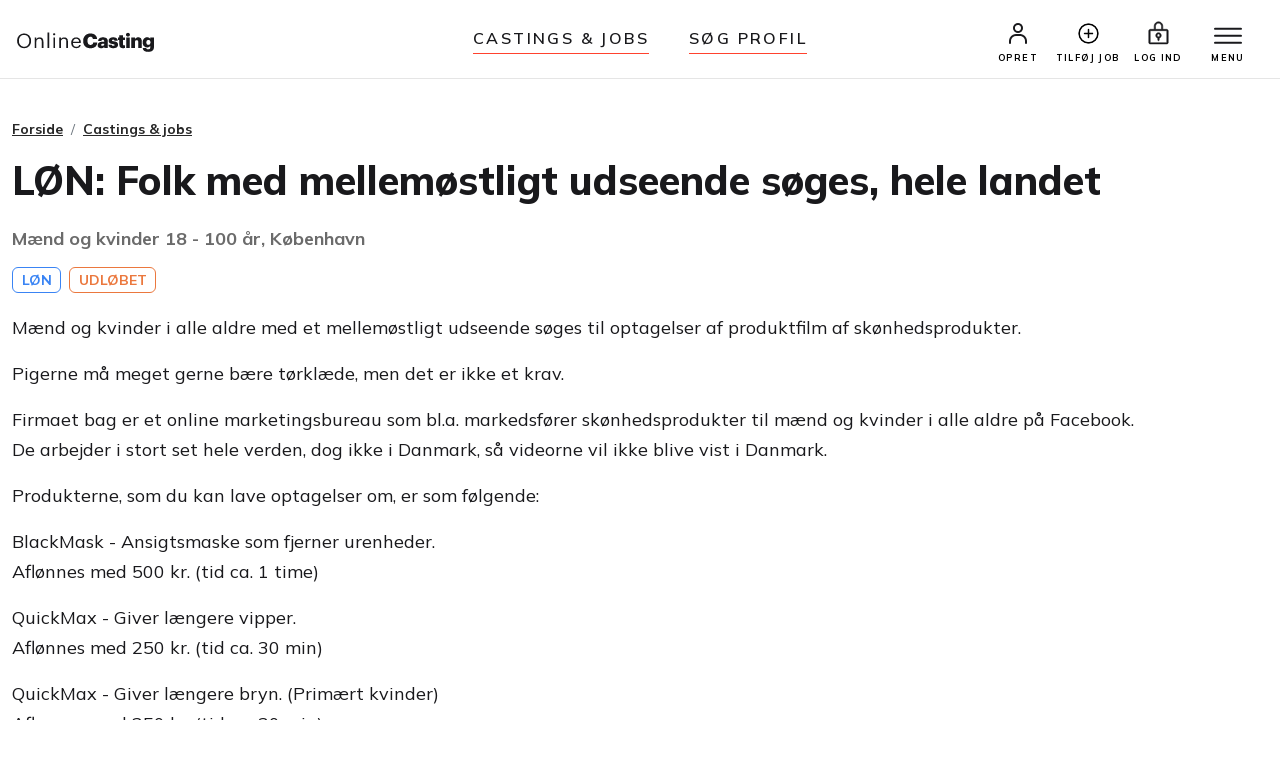

--- FILE ---
content_type: text/html;charset=UTF-8
request_url: https://www.onlinecasting.dk/visaudition.asp?id=14731
body_size: 5619
content:

<!DOCTYPE html>
<html lang="da">
  <head>
  

<meta name="facebook-domain-verification" content="r4ku9ofad01lpim0yic9wkmps97p5j" />




   


    <meta http-equiv="X-UA-Compatible" content="IE=edge">
    <meta http-equiv="Content-Type" content="text/html; charset=iso-8859-1" />
    
     <meta property="og:title" content="LØN: Folk med mellemøstligt udseende søges, hele landet" />
    
    
    
	 <!-- Required meta tags -->
	<meta charset="utf-8">
    <meta name="viewport" content="width=device-width, initial-scale=1, shrink-to-fit=no">
    
    
   


    
     <link rel="shortcut icon" href="/favicon32_32.png" />
    
   
	<meta name="google-site-verification" content="nDcbTf_VJ9eV2WodhCk1gFvxJ4x1gKKVCCADQDOmd4I" />
    
    
	<meta name="description" content="LØN: Folk med mellemøstligt udseende søges, hele landet" />
	
    <!-- The above 3 meta tags *must* come first in the head; any other head content must come *after* these tags -->
	<title>L&#216;N: Folk med mellem&#248;stligt udseende s&#248;ges, hele landet</title>

    <!-- Bootstrap -->
   
	
    <!-- Style med ændringer ifht bootstrap-->
   

    
    
 
  

<!-- Bootstrap CSS -->
    <!-- ændret til css i stedet for css2023 d. 18 marts 2025-->
    <link rel="stylesheet" href="/css/bootstrap.min.css">
    
    <!-- Main Styles -->
    
    
    <link rel="stylesheet" href="/css/main.css?v=1.0.3">

	<!-- rettet fra 2 til 3 d. 23. maj 2024 -->
    <!-- Responsive Styles -->
    <link rel="stylesheet" href="/css/theme-responsive.css?v=1.0.2">
    <!-- Owl Stylesheets -->
    <link rel="stylesheet" href="/css/owl.carousel.min.css">
    
    
    <link rel="stylesheet" href="/css/jquery.fancybox.min.css">



	    
  
	



 </head>



<!-- Ny struktur 14. april 2025 med includes/content for alle de små kodestykker-->



<body>





	
	
	
	

	<div class="wrapper">
	
	 <!-- Promo Section -->
        
        
        
        
		<!-- TEST MIDLERTIDIGT TILBUD 16. juni 2023-->
		
		
		
        
        
        
		
	
		<!-- Promo Section -->
        
     	<!--
        <div id="promoSection" class="promo-section">
            <div class="container">
                <div class="row">
                    <div class="col-12">
                        <div class="promo-block">
                            <h5>Nyt design på Onlinecasting.dk</h5>
                            <a class="btn mainBtn btnfillwhite" href="nytdesign2023.asp">Læs mere</a>
                        </div>
                        <button id="promoBtn" type="button" class="promo-close">
                            <ion-icon name="close-circle-outline"></ion-icon>
                        </button>
                    </div>
                </div>
            </div>
        </div>
    	-->
    	

		<!-- header start here -->


			<header class="header" id="header">
        
        
        
        
     
        
		<div class="container-fluid">
			<div class="row">
				<div class="col-3 col-md-3">
					<div class="logo">
						<a href="/"><img src="/img2023/onlineCasting.svg" alt="Onlinecasting logo"></a>
					</div>
				</div>
				
				
				<div class="col-md-6 d-none d-md-block">
					<ul class="headerNav">
						<li><a href="/auditions.asp">Castings & jobs</a></li>
						<li><a href="/soegning.asp">Søg Profil</a></li>
					</ul>
				</div>


		
				<div class="col-9 col-md-3">
					<div class="rightNav">
						<ul>
							
						
								<li>
									<a href="/opret_standard_profil.asp"><img src="/img2023/profile-icon.svg" alt="Profil ikon"> <span>OPRET</span></a>
								</li>
								
								
								<li class="d-none d-lg-block">
                                    	<a href="/tilfoej_opslag.asp">
                                    	<ion-icon style="font-size:25px" name="add-circle-outline"></ion-icon>
                                    	
                                    	<span>Tilføj job</span></a>
                                </li>
                                	
								
								<li>
									<a href="/logind.asp"><img src="/img2023/signin-icon.svg" alt="Log ind ikon" class="signInicon"> <span>LOG IND</span></a>
								</li>
							
								
								
                        
                                
                                <li>
                                  <a href="javascript:;">
                                        <button class="top-bar__nav-toggle hamburger" id="top-nav-toggle" aria-label="Menu">
                                            <span></span>
                                            <span></span>
                                            <span></span>
                                        </button>
                                        <span>MENU</span>
                                    </a>
                                </li>
                            </ul>
                        </div>
                        
                       
                        
                        
                      <div class="top-bar">
                            <div class="top-bar__nav__wrapper" id="top-bar__nav">
                                <nav class="top-bar__nav">
                                    <div class="bordertp">
                                        <div class="inner-col">

										
											<h3>PROFILER</h3>
                                            <ul>
                                                <li>
                                                    <a href="/auditions.asp">Castings & jobs</a>
                                                </li>
                                                <li>
                                                    <a href="/opret_standard_profil.asp">Opret profil (gratis)</a>
                                                </li>
                                                <li>
                                                    <a href="/logind.asp">Log ind</a>
                                                </li>
                                            </ul>
                                            
                                            
                                            <h3>CASTERE</h3>
                                            <ul>
                                                <li>
                                                    <a href="/soegning.asp">Søg profil</a>
                                                </li>
                                                <li>
                                                    <a href="/tilfoej_opslag.asp">Tilføj casting eller job</a>
                                                </li>
                                                
                                                 <li>
                                                    <a href="/opretagentprofil.asp">Opret casterprofil (gratis)</a>
                                                </li>
                                                <li>
                                                    <a href="/logind.asp">Log ind</a>
                                                </li>
                                            </ul>
                                            
                                           
										
										
                                            
                                            
                                            
                                             
                                            <h3>Om</h3>
                                            <ul>
                                                <li>
                                                    <a href="/hvaderonlinecasting.asp">Hvad er Onlinecasting?</a>
                                                </li>
                                                
                                               
                                                <li>
                                                    <a href="/hvaderonlinecasting.asp#moedholdet">Mød holdet</a>
                                                </li>
                                                
                                                
                                                 
                                                <li>
                                                    <a href="/kontakt.asp">Kontakt os</a>
                                                </li>
                                            </ul>
                                            
                                            
                                            </div>
                                    </div>
                                </nav>
                            </div>
                        </div>
                    </div>
                </div>
            </div>
            
            
            
            
            
        </header>


		<!-- HERTIL NY HEADER -->




		
			        
				<figure id="figure" class="nav-reavel nav-down">
					<ul class="headerNav brdrTp d-md-none">
						<li><a href="/auditions.asp">Castings & jobs</a></li>
						<li><a href="/soegning.asp">søg profil</a></li>
					</ul>
				</figure>
		
		
			   <!-- header end here -->
				<div class="clearfix"></div> 
			
			
				<section class="entry-content pt-40 pb-100 ">
			

<style>
.article a {font-weight:bold;text-decoration:underline;} 
</style>
   
       <div class="container">
        
        <div class="row">
            <div class="col-12">
                <div class="breadcrumb-area">
                    <nav aria-label="breadcrumb">
                        <ol class="breadcrumb">
                            <li class="breadcrumb-item"><a href="/">Forside</a></li>
                            <li class="breadcrumb-item"><a href="auditions.asp">Castings &amp; jobs</a></li>
                           
                        </ol>
                    </nav>
                </div>
            </div>
        </div>
        
        

                
   


 				<div class="row">
                    
                    	<div class="col-lg-12 order-0">
                    
                    
                        <div class="w-90">
                            <h1 class="mb-3 mb-sm-4">LØN: Folk med mellemøstligt udseende søges, hele landet</h1>
                            <h2 class="font-size-18px font-weight-700 color-theme text-muted">Mænd og kvinder&nbsp;18 - 100 år, København</h2>
                            <div class="pt-10 pb-20">
                            
                            
 									
											<span class="badge badge-outline-blue ml-0">LØN</span>
										
											 <span  title="Opslaget er udløbet" class="badge badge-outline-orange ">UDLØBET</span>
											
                               
                               
                               
                            </div>
                        </div>
                    </div>
                    
                    
                  
                  	
                    	<div class="col-lg-12 order-2">
                    
                    
					
					
                        <div class="w-90">
                            
                            
                            
                            
                            
                            <div class="article">
                            
                            <p>Mænd og kvinder i alle aldre med et mellemøstligt udseende søges til optagelser af produktfilm af skønhedsprodukter.</p>
<p>Pigerne må meget gerne bære tørklæde, men det er ikke et krav.</p>
<p>Firmaet bag er et online marketingsbureau som bl.a. markedsfører skønhedsprodukter til mænd og kvinder i alle aldre på Facebook. De arbejder i stort set hele verden, dog ikke i Danmark, så videorne vil ikke blive vist i Danmark.</p>
<p>Produkterne, som du kan lave optagelser om, er som følgende:</p>
<p>BlackMask - Ansigtsmaske som fjerner urenheder.<br />Aflønnes med 500 kr. (tid ca. 1 time)</p>
<p>QuickMax - Giver længere vipper.<br />Aflønnes med 250 kr. (tid ca. 30 min)</p>
<p>QuickMax - Giver længere bryn. (Primært kvinder)<br />Aflønnes med 250 kr. (tid ca. 30 min)</p>
<p>LipMax - Giver læberne mere fylde. (Primært kvinder)<br />Aflønnes med 250 kr. (tid ca. 30 min)</p>
<p>Jobbet går ud på, at du skal optage dig selv hjemme hos dig selv, med f.eks. en computer, et kamera, en Ipad osv.</p>
<p>Inden optagelserne vil du få tilsendt produkterne samt retningslinjer for, hvordan du skal gøre.</p>
                             </div>
                             
                            	<ul class="casting-apply">
                            	<li>
                                    <ion-icon name="calendar-outline"></ion-icon>
                                    
                                    
                                    
                                     Casting udløbet 
                                    
                                   
                                </li>
                                    
									<!--
									<li>
										<ion-icon name="people-outline"></ion-icon>
										Der er <span style="color: transparent;  text-shadow: 0 0 8px #000;">12</span> personer, som har ansøgt på dette opslag ?
									</li>
									-->
									
									 
									 <li>
										<a data-bs-toggle="collapse" data-bs-target="#moreInfo" aria-expanded="true" aria-controls="moreInfo" href="#">
											<ion-icon name="information-circle-outline"></ion-icon>
											<b class="text-decoration-underline">Information om casteren</b>
										</a>
									</li>
									
									
									
									
                                </ul>
                                
                                
                                
                                
                                 
        

 <div id="moreInfo" class="accordion-collapse collapse" aria-labelledby="headingOne" data-bs-parent="#accordionExample">
                                <div class="accordion-body">
                                    <div class="casting-info-details">
                                        <h3 class="text-center font-size-24px font-weight-700 mb-30">Info om casteren</h3>
                                        <div class="row">
                                            <div class="col-6 font-size-18px font-weight-700 pb-15"> Medlem: </div>
                                            <div class="col-6 font-size-18px font-weight-400 pb-15 text-end"> 
												Login for info
                                            </div>
                                        </div>
                                        <div class="row">
                                            <div class="col-6 font-size-18px font-weight-700 pb-15"> Antal opslag: </div>
                                            <div class="col-6 font-size-18px font-weight-400 pb-15 text-end"> 
                                            	Login for info
				 
                                            </div>
                                        </div>
                                       	
                  						<div class="row">
                                            <div class="col-6 font-size-18px font-weight-700 pb-15"> 
                                            <!--<span class="badge badge-outline-black ml-0">NemID</span> -->
                                            
                                            <img src="/graphics/mitid_audition_sm_not_approved.png" style="vertical-align: middle;padding-bottom:1px;">
                                            </div>
                                            <div class="col-6 font-size-18px font-weight-400 pb-15 text-end">
                                            Afventer MitID
                                            </div>
                                        </div>
                                        
                
                 
                 
                                       
                                        <div class="row mb-3">
                                            <div class="col-12 pb-15"> <a target="_blank" href="visartikel.asp?id=39" class="text-decoration-underline">Tryghed på Onlinecasting</a> </div>
                                            <div class="col-12 pb-15"> <a target="_blank" href="visartikel.asp?id=180" class="text-decoration-underline">Forklaring af infoboks</a> </div>
                                        </div>
                                    </div>
                                </div>
                            </div>
                            
                            
                                
                                
                               
                             
                                
                            <div class="w-90 mb-5">
                                <div class="toggleform">
                                
                                
                       
		
            
           
           
        
        
	    <a class="btn mainBtn applyBtn w-100" href="opret_standard_profil.asp">Ansøg</a>
	    




	
	
			
        
                        </div>
                    </div>
                </div>
            </div>
            			
  
     <!-- Lave CASE / IF sætning der tjekker om det er forside. Ellers skal der være DIV, ellers IKKE-->
     
     
      	
        </section>
      
     	 



 <!-- Footer start here-->
 

 
        <footer class="footer">
            <div class="container">
                <div class="row">
                    <div class="col-6 col-sm-3 pb-20">
                        <h5>PROFILER</h5>
                              <ul>
                                <li><a href="/auditions.asp">Casting &amp; jobs</a></li>
                                <li><a href="/opret_standard_profil.asp">Opret profil</a></li>
                                <li><a href="/priserogmedlemskaber.asp">Priser og medlemskaber</a></li>                                
                                
                                
                                <li><a href="/succesoplevelser.asp">Succesoplevelser</a></li>		
                                <li><a href="/logind.asp">Log ind</a></li>
                                <li><a href="/rss.asp">RSS</a></li>	
                             </ul>
                           
                           
				        </div>
				    
				    
				    
				    <div class="col-6 col-sm-3 pb-20">
                         <h5>CASTERE</h5> 
                              <ul>
                                <li><a href="/soegning.asp">Søg profil</a></li>
                                <li><a href="/tilfoej_opslag.asp">Tilføj casting eller job</a></li>
                                <li><a href="/opretagentprofil.asp">Opret casterprofil</a></li>
                                <li><a href="/skab_kontakt.asp">Sådan finder du medvirkende</a></li>
                                <li><a href="/kontrakter.asp">Kontrakter</a></li>
                            </ul>
                        
                       <!--  <h5 class="mt-3">LINKS</h4>
								<ul>
                                <li><a title="Køb og salg af malerier" href="https://www.maleribasen.dk" rel="nofollow">Maleribasen.dk</a></li>	
                            </ul>
                        -->
                    </div>
                    
                    
                   
                    <div class="col-6 col-sm-3 pb-20">
                        <h5>LÆR MERE</h5>
                        <ul>
                           	 <li><a href="/artikler.asp">Artikler &amp; tips</a></li>
                           	 <li><a href="/laeringsvideoer-begyndere.asp">Læringsvideoer</a></li>
                                <li><a href="/visartikel.asp?id=39">Tryghed på Onlinecasting.dk</a></li>		
                                <li><a href="/artikler/statister-soeges-hvad-laver-man-som-statist-6">Statister</a></li>
                                
                                <li><a href="/artikler/toer-du-tage-chancen-og-blive-haarmodel-18">Hårmodel</a></li>
                                <li><a href="/artikler/boernemodel-foraeldretips-mit-barn-vil-vaere-boernemodel-16">Børnemodel</a></li>
                                <li><a href="/auditions.asp">Audition</a></li>				
                               
                                <li><a href="/artikler/hvordan-bliver-man-model-40">Bliv model</a></li>	
                                 <li><a href="/artikler/trin-for-trin-saadan-bliver-du-skuespiller-203">Skuespiller</a></li>
                                 <li><a href="/artikler/bliv-en-dygtigere-fotomodel-14">Fotomodel</a></li>	
                                	
                        </ul>
                    </div>
                    
			
			        
			       <div class="col-6 col-sm-3 pb-20">
                        <h5>GENERELT</h5>
                        <ul>
                            	  <li><a href="/hvaderonlinecasting.asp">Hvad er Onlinecasting.dk?</a></li>
                            	 <li><a href="/hvaderonlinecasting.asp#moedholdet">Mød holdet</a></li>
                                <li><a href="/faq.asp">FAQ</a></li>
                                
                                <li><a href="/handelsbetingelser_alt.asp">Handelsbetingelser</a></li>
                                <li><a href="/cookies.asp">Cookies</a></li>
                                
                                <li><a href="/kontakt.asp">Kontakt</a></li>
                                <li><a href="https://www.instagram.com/onlinecasting.dk/"><ion-icon name="logo-instagram"></ion-icon> Instagram</a></li>
                                <li><a href="https://www.facebook.com/pages/Onlinecastingdk/252391448164200?ref=ts&fref=ts"><ion-icon name="logo-facebook"></ion-icon> Facebook</a></li>
                  
                        </ul>
                    </div>
                    
                    
                    
                    </div>
                <div class="row">
                    <div class="col-12">
                        <img src="/img2023/ftr-logo.svg" alt="" class="mb-10 mt-20">
                        <!--
                        <p>Onlinekoncept <br>Klostermosevej 140<br>3000 Helsingør </p>
                        <p class="pb-10 font-size-15px"> <a href="#">onlinecasting@onlinecasting.dk</a> </p>
                        -->
                        <p>
                        Onlinekoncept<br />
                           Klostermosevej 140<br />
                            3000 Helsingør
                            <br />			
                            <a id="mailto" href="mailto:onlinecasting@onlinecasting.dk">onlinecasting@onlinecasting.dk</a>
                            
                        
                        </p>
                        <!--
                        <p class="pb-10">
                            <a href="#">
                                <ion-icon class="footer-icons" name="logo-instagram"></ion-icon>
                            </a> &nbsp;
                            <a href="#">
                                <ion-icon class="footer-icons" name="logo-facebook"></ion-icon>
                            </a>
                        </p>
                        <p class="font-size-15px"><a href="#">Maleribasen.dk</a></p>
                        -->
                    </div>
                </div>
            </div>
        </footer>
        <!-- Footer end here-->
        
        

			  
                   
                   
 </div>
	<!-- SLUT pÅ div class="wrapper" -->

  
    
    <script src="/js/bootstrap.min.js"></script>
    
    
    
    <script src="/js/jquery.js"></script>
    
    
    <!-- Icon Fonts -->
    <!--
    OLD ONE NOT WORKING
    <script src="https://unpkg.com/ionicons@5.5.2/dist/ionicons/ionicons.js"></script>
    -->
    <!--
    <script type="module" src="https://cdn.jsdelivr.net/npm/ionicons@latest/dist/ionicons/ionicons.esm.js"></script>
     -->
     
 	<script src="https://cdnjs.cloudflare.com/ajax/libs/ionicons/7.4.0/ionicons.min.js" integrity="sha512-8O7VIjJxO2P/Vfm34bYnEbPwocNkwUQdzJCYooCDWP9MT4GpPw5Ktmk9NxVyWfrzDlXnbCsZzSUR81Etc6gv0A==" crossorigin="anonymous" referrerpolicy="no-referrer"></script>
 
    
    <!-- Owl Slider -->
    <script src="/js/owl.carousel.min.js"></script>
    <!-- Fancybox -->
    <script src="/js/jquery.fancybox.min.js"></script>
    
    <!-- main-->
    <script src="/js/main.js"></script>
    
    
    
    
    





<!-- Google tag (gtag.js) -->
<script async src="https://www.googletagmanager.com/gtag/js?id=G-X52LP0PQYN"></script>
<script>
  window.dataLayer = window.dataLayer || [];
  function gtag(){dataLayer.push(arguments);}
  gtag('js', new Date());

  gtag('config', 'G-X52LP0PQYN');
</script>


<!-- Facebook Pixel Code -->
<script>
!function(f,b,e,v,n,t,s)
{if(f.fbq)return;n=f.fbq=function(){n.callMethod?
n.callMethod.apply(n,arguments):n.queue.push(arguments)};
if(!f._fbq)f._fbq=n;n.push=n;n.loaded=!0;n.version='2.0';
n.queue=[];t=b.createElement(e);t.async=!0;
t.src=v;s=b.getElementsByTagName(e)[0];
s.parentNode.insertBefore(t,s)}(window,document,'script',
'https://connect.facebook.net/en_US/fbevents.js');
 fbq('init', '1345991652989093'); 
fbq('track', 'PageView');
</script>
<noscript>
 <img height="1" width="1" 
src="https://www.facebook.com/tr?id=1345991652989093&ev=PageView
&noscript=1"/>
</noscript>
<!-- End Facebook Pixel Code -->



</body>

</html>










--- FILE ---
content_type: image/svg+xml
request_url: https://www.onlinecasting.dk/img2023/onlineCasting.svg
body_size: 2423
content:
<svg width="137" height="20" viewBox="0 0 137 20" fill="none" xmlns="http://www.w3.org/2000/svg">
<path d="M7.18 14.74C8.75333 14.74 10 14.2 10.92 13.12C11.8533 12.04 12.32 10.6267 12.32 8.88V8.72C12.32 7.05333 11.8533 5.67333 10.92 4.58C10 3.47333 8.74 2.92 7.14 2.92C5.51333 2.92 4.23333 3.46 3.3 4.54C2.36667 5.62 1.9 7.02667 1.9 8.76V8.92C1.9 10.6267 2.4 12.0267 3.4 13.12C4.41333 14.2 5.67333 14.74 7.18 14.74ZM7.18 16.18C5.1 16.18 3.4 15.4867 2.08 14.1C0.76 12.7 0.1 10.98 0.1 8.94V8.78C0.1 6.71333 0.753333 4.98667 2.06 3.6C3.38 2.21333 5.07333 1.52 7.14 1.52C9.20667 1.52 10.8867 2.21333 12.18 3.6C13.4733 4.97333 14.12 6.68667 14.12 8.74V8.9C14.12 10.9533 13.4733 12.68 12.18 14.08C10.8867 15.48 9.22 16.18 7.18 16.18ZM17.6909 16V5.54H19.3509V7.2C19.6043 6.66667 20.0243 6.22667 20.6109 5.88C21.1976 5.53333 21.8976 5.36 22.7109 5.36C23.8576 5.36 24.7576 5.7 25.4109 6.38C26.0643 7.06 26.3909 8.12667 26.3909 9.58V16H24.7309V9.46C24.7309 8.54 24.5309 7.86667 24.1309 7.44C23.7309 7.01333 23.1109 6.8 22.2709 6.8C21.4576 6.8 20.7643 7.05333 20.1909 7.56C19.6309 8.06667 19.3509 8.76667 19.3509 9.66V16H17.6909ZM30.4841 16V0.539999H32.1641V16H30.4841ZM36.4013 16V5.54H38.0613V16H36.4013ZM37.9613 3.04C37.7479 3.25333 37.4946 3.36 37.2013 3.36C36.9079 3.36 36.6479 3.25333 36.4213 3.04C36.2079 2.82667 36.1013 2.56667 36.1013 2.26C36.1013 1.95333 36.2079 1.69333 36.4213 1.48C36.6479 1.26667 36.9079 1.16 37.2013 1.16C37.4946 1.16 37.7479 1.26667 37.9613 1.48C38.1879 1.69333 38.3013 1.95333 38.3013 2.26C38.3013 2.56667 38.1879 2.82667 37.9613 3.04ZM42.2589 16V5.54H43.9189V7.2C44.1722 6.66667 44.5922 6.22667 45.1789 5.88C45.7656 5.53333 46.4656 5.36 47.2789 5.36C48.4256 5.36 49.3256 5.7 49.9789 6.38C50.6322 7.06 50.9589 8.12667 50.9589 9.58V16H49.2989V9.46C49.2989 8.54 49.0989 7.86667 48.6989 7.44C48.2989 7.01333 47.6789 6.8 46.8389 6.8C46.0256 6.8 45.3322 7.05333 44.7589 7.56C44.1989 8.06667 43.9189 8.76667 43.9189 9.66V16H42.2589ZM59.292 16.18C57.7987 16.18 56.5787 15.7 55.632 14.74C54.6987 13.7667 54.232 12.48 54.232 10.88V10.72C54.232 9.14667 54.6854 7.86 55.592 6.86C56.512 5.86 57.692 5.36 59.132 5.36C60.4654 5.36 61.5787 5.79333 62.472 6.66C63.3787 7.51333 63.832 8.81333 63.832 10.56V11.1H55.952C55.992 12.3 56.292 13.22 56.852 13.86C57.4254 14.4867 58.2454 14.8 59.312 14.8C60.952 14.8 61.8787 14.1933 62.092 12.98H63.752C63.5787 14.0067 63.092 14.8 62.292 15.36C61.492 15.9067 60.492 16.18 59.292 16.18ZM56.012 9.76H62.132C61.9854 7.74667 60.9854 6.74 59.132 6.74C58.292 6.74 57.5987 7.01333 57.052 7.56C56.5054 8.09333 56.1587 8.82667 56.012 9.76ZM73.5992 16.24C71.1592 16.24 69.3059 15.5867 68.0392 14.28C66.7726 12.9733 66.1392 11.1933 66.1392 8.94V8.78C66.1392 6.60667 66.8259 4.84667 68.1992 3.5C69.5726 2.15333 71.3192 1.48 73.4392 1.48C75.3592 1.48 76.9059 1.94 78.0792 2.86C79.2526 3.76667 79.9192 5.14 80.0792 6.98H75.8592C75.6992 5.47333 74.8992 4.72 73.4592 4.72C72.5259 4.72 71.7926 5.07333 71.2592 5.78C70.7259 6.48667 70.4592 7.48 70.4592 8.76V8.92C70.4592 10.2133 70.7259 11.2133 71.2592 11.92C71.7926 12.6133 72.5459 12.96 73.5192 12.96C74.2526 12.96 74.8526 12.7667 75.3192 12.38C75.7992 11.98 76.0859 11.3933 76.1792 10.62H80.2592C80.1259 12.4333 79.4592 13.8267 78.2592 14.8C77.0592 15.76 75.5059 16.24 73.5992 16.24ZM84.1727 16.24C83.146 16.24 82.2993 15.98 81.6327 15.46C80.966 14.94 80.6327 14.1533 80.6327 13.1C80.6327 10.82 82.486 9.68 86.1927 9.68H87.1927V9.44C87.1927 8.89333 87.0927 8.48 86.8927 8.2C86.706 7.92 86.346 7.78 85.8127 7.78C84.9727 7.78 84.4993 8.19333 84.3927 9.02H81.0327C81.1127 7.79333 81.5993 6.86 82.4927 6.22C83.386 5.58 84.566 5.26 86.0327 5.26C87.526 5.26 88.686 5.58667 89.5127 6.24C90.3393 6.88 90.7527 7.87333 90.7527 9.22V16H87.2727V14.78C86.6327 15.7533 85.5993 16.24 84.1727 16.24ZM85.4127 13.82C85.9327 13.82 86.3593 13.6867 86.6927 13.42C87.026 13.14 87.1927 12.78 87.1927 12.34V11.7H86.2527C85.5193 11.7 84.986 11.7867 84.6527 11.96C84.3327 12.12 84.1727 12.4133 84.1727 12.84C84.1727 13.4933 84.586 13.82 85.4127 13.82ZM99.7752 15.36C98.9485 15.9467 97.7885 16.24 96.2952 16.24C94.8018 16.24 93.6352 15.94 92.7952 15.34C91.9685 14.7267 91.5352 13.84 91.4952 12.68H94.7952C94.8618 13.08 95.0018 13.38 95.2152 13.58C95.4285 13.7667 95.7818 13.86 96.2752 13.86C97.1285 13.86 97.5552 13.5733 97.5552 13C97.5552 12.7467 97.4085 12.5533 97.1152 12.42C96.8352 12.2867 96.3352 12.1667 95.6152 12.06C94.1885 11.8733 93.1685 11.5333 92.5552 11.04C91.9418 10.5467 91.6352 9.76667 91.6352 8.7C91.6352 7.59333 92.0618 6.74667 92.9152 6.16C93.7685 5.56 94.8352 5.26 96.1152 5.26C98.9818 5.26 100.522 6.38667 100.735 8.64H97.4952C97.3618 7.94667 96.9152 7.6 96.1552 7.6C95.7818 7.6 95.4885 7.67333 95.2752 7.82C95.0752 7.96667 94.9752 8.16667 94.9752 8.42C94.9752 8.66 95.1018 8.84667 95.3552 8.98C95.6218 9.1 96.0818 9.2 96.7352 9.28C98.2552 9.46667 99.3485 9.80667 100.015 10.3C100.695 10.78 101.035 11.56 101.035 12.64C101.035 13.8533 100.615 14.76 99.7752 15.36ZM106.048 16.24C103.595 16.24 102.368 15.04 102.368 12.64V7.98H101.108V5.54H102.368V3.36H105.948V5.54H108.008V7.98H105.948V12.3C105.948 13.0333 106.301 13.4 107.008 13.4C107.368 13.4 107.708 13.34 108.028 13.22V15.94C107.255 16.14 106.595 16.24 106.048 16.24ZM109.162 16V5.54H112.742V16H109.162ZM112.342 4.02C111.968 4.36667 111.502 4.54 110.942 4.54C110.382 4.54 109.915 4.36667 109.542 4.02C109.168 3.67333 108.982 3.23333 108.982 2.7C108.982 2.16667 109.168 1.72667 109.542 1.38C109.915 1.02 110.382 0.84 110.942 0.84C111.502 0.84 111.968 1.02 112.342 1.38C112.728 1.72667 112.922 2.16667 112.922 2.7C112.922 3.23333 112.728 3.67333 112.342 4.02ZM114.36 16V5.54H117.94V7.22C118.247 6.63333 118.687 6.16 119.26 5.8C119.847 5.44 120.553 5.26 121.38 5.26C122.433 5.26 123.267 5.59333 123.88 6.26C124.493 6.92667 124.8 7.90667 124.8 9.2V16H121.22V9.92C121.22 8.74667 120.72 8.16 119.72 8.16C119.173 8.16 118.74 8.32667 118.42 8.66C118.1 8.99333 117.94 9.48667 117.94 10.14V16H114.36ZM131.14 19.88C127.794 19.88 125.967 18.5867 125.66 16H129.22C129.407 16.9067 130.047 17.36 131.14 17.36C132.62 17.36 133.36 16.6267 133.36 15.16V13.56C133.067 14.1067 132.634 14.5667 132.06 14.94C131.5 15.3 130.854 15.48 130.12 15.48C128.854 15.48 127.794 15.0333 126.94 14.14C126.1 13.2467 125.68 12.02 125.68 10.46V10.3C125.68 8.79333 126.1 7.58 126.94 6.66C127.794 5.72667 128.854 5.26 130.12 5.26C131.614 5.26 132.694 5.84667 133.36 7.02V5.54H136.94V15.12C136.94 16.68 136.44 17.86 135.44 18.66C134.454 19.4733 133.02 19.88 131.14 19.88ZM129.88 12.2C130.24 12.6267 130.74 12.84 131.38 12.84C132.02 12.84 132.527 12.6267 132.9 12.2C133.274 11.76 133.46 11.1733 133.46 10.44V10.3C133.46 9.56667 133.28 8.99333 132.92 8.58C132.56 8.15333 132.054 7.94 131.4 7.94C130.747 7.94 130.24 8.15333 129.88 8.58C129.52 9.00667 129.34 9.58667 129.34 10.32V10.48C129.34 11.2 129.52 11.7733 129.88 12.2Z" fill="#19191C"/>
</svg>
